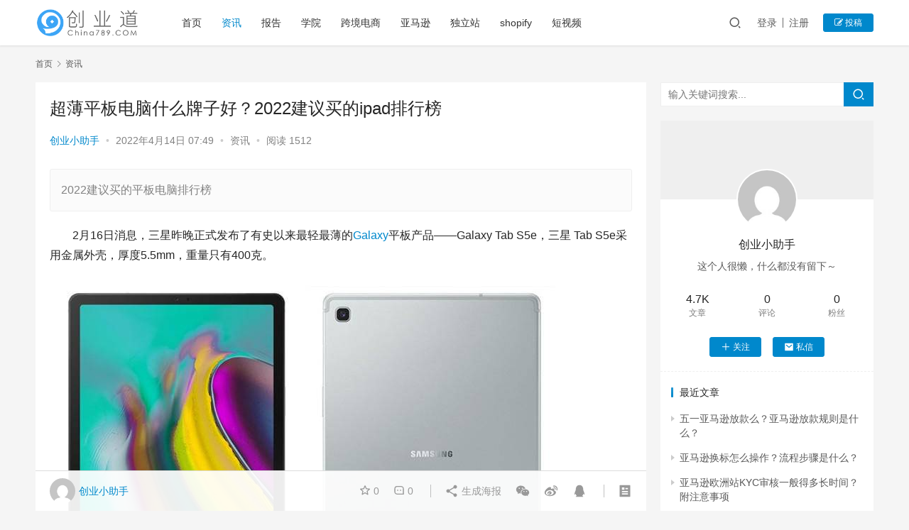

--- FILE ---
content_type: text/html; charset=UTF-8
request_url: https://www.china789.com/news/14275.html
body_size: 18722
content:
<!DOCTYPE html>
<html lang="zh-Hans">
<head>
    <meta charset="UTF-8">
    <meta http-equiv="X-UA-Compatible" content="IE=edge,chrome=1">
    <meta name="renderer" content="webkit">
    <meta name="viewport" content="initial-scale=1.0,maximum-scale=5,width=device-width,viewport-fit=cover">
    <title>超薄平板电脑什么牌子好？2022建议买的ipad排行榜-创业道</title>
    <!-- Manifest added by SuperPWA - Progressive Web Apps Plugin For WordPress -->
<link rel="manifest" href="/superpwa-manifest.json">
<meta name="theme-color" content="#D5E0EB">
<meta name="mobile-web-app-capable" content="yes">
<meta name="apple-touch-fullscreen" content="yes">
<meta name="apple-mobile-web-app-title" content="创业道">
<meta name="application-name" content="创业道">
<meta name="apple-mobile-web-app-capable" content="yes">
<meta name="apple-mobile-web-app-status-bar-style" content="default">
<link rel="apple-touch-icon"  href="https://www.china789.com/wp-content/plugins/super-progressive-web-apps/public/images/logo.png">
<link rel="apple-touch-icon" sizes="192x192" href="https://www.china789.com/wp-content/plugins/super-progressive-web-apps/public/images/logo.png">
<!-- / SuperPWA.com -->
	<style>img:is([sizes="auto" i], [sizes^="auto," i]) { contain-intrinsic-size: 3000px 1500px }</style>
	<meta name="keywords" content="Galaxy,三星平板,平板电脑" />
<meta name="description" content="2022建议买的平板电脑排行榜" />
<meta property="og:type" content="article" />
<meta property="og:url" content="https://www.china789.com/news/14275.html" />
<meta property="og:site_name" content="创业道" />
<meta property="og:title" content="超薄平板电脑什么牌子好？2022建议买的ipad排行榜" />
<meta property="og:image" content="https://www.china789.com/wp-content/uploads/2022/04/cf0b3e587e334fd1b63dedc4a9e6ac41.jpg" />
<meta property="og:description" content="2022建议买的平板电脑排行榜" />
<link rel="canonical" href="https://www.china789.com/news/14275.html" />
<meta name="applicable-device" content="pc,mobile" />
<meta http-equiv="Cache-Control" content="no-transform" />
<link rel="shortcut icon" href="https://www.china789.com/wp-content/uploads/2021/06/2021062013131869.png" />
<link rel='stylesheet' id='stylesheet-css' href='//www.china789.com/wp-content/uploads/wpcom/style.6.8.2.1700895945.css?ver=6.8.2' type='text/css' media='all' />
<link rel='stylesheet' id='font-awesome-css' href='https://www.china789.com/wp-content/themes/justnews/themer/assets/css/font-awesome.css?ver=6.8.2' type='text/css' media='all' />
<link rel='stylesheet' id='wp-block-library-css' href='https://www.china789.com/wp-includes/css/dist/block-library/style.min.css?ver=6.8.1' type='text/css' media='all' />
<style id='classic-theme-styles-inline-css' type='text/css'>
/*! This file is auto-generated */
.wp-block-button__link{color:#fff;background-color:#32373c;border-radius:9999px;box-shadow:none;text-decoration:none;padding:calc(.667em + 2px) calc(1.333em + 2px);font-size:1.125em}.wp-block-file__button{background:#32373c;color:#fff;text-decoration:none}
</style>
<style id='global-styles-inline-css' type='text/css'>
:root{--wp--preset--aspect-ratio--square: 1;--wp--preset--aspect-ratio--4-3: 4/3;--wp--preset--aspect-ratio--3-4: 3/4;--wp--preset--aspect-ratio--3-2: 3/2;--wp--preset--aspect-ratio--2-3: 2/3;--wp--preset--aspect-ratio--16-9: 16/9;--wp--preset--aspect-ratio--9-16: 9/16;--wp--preset--color--black: #000000;--wp--preset--color--cyan-bluish-gray: #abb8c3;--wp--preset--color--white: #ffffff;--wp--preset--color--pale-pink: #f78da7;--wp--preset--color--vivid-red: #cf2e2e;--wp--preset--color--luminous-vivid-orange: #ff6900;--wp--preset--color--luminous-vivid-amber: #fcb900;--wp--preset--color--light-green-cyan: #7bdcb5;--wp--preset--color--vivid-green-cyan: #00d084;--wp--preset--color--pale-cyan-blue: #8ed1fc;--wp--preset--color--vivid-cyan-blue: #0693e3;--wp--preset--color--vivid-purple: #9b51e0;--wp--preset--gradient--vivid-cyan-blue-to-vivid-purple: linear-gradient(135deg,rgba(6,147,227,1) 0%,rgb(155,81,224) 100%);--wp--preset--gradient--light-green-cyan-to-vivid-green-cyan: linear-gradient(135deg,rgb(122,220,180) 0%,rgb(0,208,130) 100%);--wp--preset--gradient--luminous-vivid-amber-to-luminous-vivid-orange: linear-gradient(135deg,rgba(252,185,0,1) 0%,rgba(255,105,0,1) 100%);--wp--preset--gradient--luminous-vivid-orange-to-vivid-red: linear-gradient(135deg,rgba(255,105,0,1) 0%,rgb(207,46,46) 100%);--wp--preset--gradient--very-light-gray-to-cyan-bluish-gray: linear-gradient(135deg,rgb(238,238,238) 0%,rgb(169,184,195) 100%);--wp--preset--gradient--cool-to-warm-spectrum: linear-gradient(135deg,rgb(74,234,220) 0%,rgb(151,120,209) 20%,rgb(207,42,186) 40%,rgb(238,44,130) 60%,rgb(251,105,98) 80%,rgb(254,248,76) 100%);--wp--preset--gradient--blush-light-purple: linear-gradient(135deg,rgb(255,206,236) 0%,rgb(152,150,240) 100%);--wp--preset--gradient--blush-bordeaux: linear-gradient(135deg,rgb(254,205,165) 0%,rgb(254,45,45) 50%,rgb(107,0,62) 100%);--wp--preset--gradient--luminous-dusk: linear-gradient(135deg,rgb(255,203,112) 0%,rgb(199,81,192) 50%,rgb(65,88,208) 100%);--wp--preset--gradient--pale-ocean: linear-gradient(135deg,rgb(255,245,203) 0%,rgb(182,227,212) 50%,rgb(51,167,181) 100%);--wp--preset--gradient--electric-grass: linear-gradient(135deg,rgb(202,248,128) 0%,rgb(113,206,126) 100%);--wp--preset--gradient--midnight: linear-gradient(135deg,rgb(2,3,129) 0%,rgb(40,116,252) 100%);--wp--preset--font-size--small: 13px;--wp--preset--font-size--medium: 20px;--wp--preset--font-size--large: 36px;--wp--preset--font-size--x-large: 42px;--wp--preset--spacing--20: 0.44rem;--wp--preset--spacing--30: 0.67rem;--wp--preset--spacing--40: 1rem;--wp--preset--spacing--50: 1.5rem;--wp--preset--spacing--60: 2.25rem;--wp--preset--spacing--70: 3.38rem;--wp--preset--spacing--80: 5.06rem;--wp--preset--shadow--natural: 6px 6px 9px rgba(0, 0, 0, 0.2);--wp--preset--shadow--deep: 12px 12px 50px rgba(0, 0, 0, 0.4);--wp--preset--shadow--sharp: 6px 6px 0px rgba(0, 0, 0, 0.2);--wp--preset--shadow--outlined: 6px 6px 0px -3px rgba(255, 255, 255, 1), 6px 6px rgba(0, 0, 0, 1);--wp--preset--shadow--crisp: 6px 6px 0px rgba(0, 0, 0, 1);}:where(.is-layout-flex){gap: 0.5em;}:where(.is-layout-grid){gap: 0.5em;}body .is-layout-flex{display: flex;}.is-layout-flex{flex-wrap: wrap;align-items: center;}.is-layout-flex > :is(*, div){margin: 0;}body .is-layout-grid{display: grid;}.is-layout-grid > :is(*, div){margin: 0;}:where(.wp-block-columns.is-layout-flex){gap: 2em;}:where(.wp-block-columns.is-layout-grid){gap: 2em;}:where(.wp-block-post-template.is-layout-flex){gap: 1.25em;}:where(.wp-block-post-template.is-layout-grid){gap: 1.25em;}.has-black-color{color: var(--wp--preset--color--black) !important;}.has-cyan-bluish-gray-color{color: var(--wp--preset--color--cyan-bluish-gray) !important;}.has-white-color{color: var(--wp--preset--color--white) !important;}.has-pale-pink-color{color: var(--wp--preset--color--pale-pink) !important;}.has-vivid-red-color{color: var(--wp--preset--color--vivid-red) !important;}.has-luminous-vivid-orange-color{color: var(--wp--preset--color--luminous-vivid-orange) !important;}.has-luminous-vivid-amber-color{color: var(--wp--preset--color--luminous-vivid-amber) !important;}.has-light-green-cyan-color{color: var(--wp--preset--color--light-green-cyan) !important;}.has-vivid-green-cyan-color{color: var(--wp--preset--color--vivid-green-cyan) !important;}.has-pale-cyan-blue-color{color: var(--wp--preset--color--pale-cyan-blue) !important;}.has-vivid-cyan-blue-color{color: var(--wp--preset--color--vivid-cyan-blue) !important;}.has-vivid-purple-color{color: var(--wp--preset--color--vivid-purple) !important;}.has-black-background-color{background-color: var(--wp--preset--color--black) !important;}.has-cyan-bluish-gray-background-color{background-color: var(--wp--preset--color--cyan-bluish-gray) !important;}.has-white-background-color{background-color: var(--wp--preset--color--white) !important;}.has-pale-pink-background-color{background-color: var(--wp--preset--color--pale-pink) !important;}.has-vivid-red-background-color{background-color: var(--wp--preset--color--vivid-red) !important;}.has-luminous-vivid-orange-background-color{background-color: var(--wp--preset--color--luminous-vivid-orange) !important;}.has-luminous-vivid-amber-background-color{background-color: var(--wp--preset--color--luminous-vivid-amber) !important;}.has-light-green-cyan-background-color{background-color: var(--wp--preset--color--light-green-cyan) !important;}.has-vivid-green-cyan-background-color{background-color: var(--wp--preset--color--vivid-green-cyan) !important;}.has-pale-cyan-blue-background-color{background-color: var(--wp--preset--color--pale-cyan-blue) !important;}.has-vivid-cyan-blue-background-color{background-color: var(--wp--preset--color--vivid-cyan-blue) !important;}.has-vivid-purple-background-color{background-color: var(--wp--preset--color--vivid-purple) !important;}.has-black-border-color{border-color: var(--wp--preset--color--black) !important;}.has-cyan-bluish-gray-border-color{border-color: var(--wp--preset--color--cyan-bluish-gray) !important;}.has-white-border-color{border-color: var(--wp--preset--color--white) !important;}.has-pale-pink-border-color{border-color: var(--wp--preset--color--pale-pink) !important;}.has-vivid-red-border-color{border-color: var(--wp--preset--color--vivid-red) !important;}.has-luminous-vivid-orange-border-color{border-color: var(--wp--preset--color--luminous-vivid-orange) !important;}.has-luminous-vivid-amber-border-color{border-color: var(--wp--preset--color--luminous-vivid-amber) !important;}.has-light-green-cyan-border-color{border-color: var(--wp--preset--color--light-green-cyan) !important;}.has-vivid-green-cyan-border-color{border-color: var(--wp--preset--color--vivid-green-cyan) !important;}.has-pale-cyan-blue-border-color{border-color: var(--wp--preset--color--pale-cyan-blue) !important;}.has-vivid-cyan-blue-border-color{border-color: var(--wp--preset--color--vivid-cyan-blue) !important;}.has-vivid-purple-border-color{border-color: var(--wp--preset--color--vivid-purple) !important;}.has-vivid-cyan-blue-to-vivid-purple-gradient-background{background: var(--wp--preset--gradient--vivid-cyan-blue-to-vivid-purple) !important;}.has-light-green-cyan-to-vivid-green-cyan-gradient-background{background: var(--wp--preset--gradient--light-green-cyan-to-vivid-green-cyan) !important;}.has-luminous-vivid-amber-to-luminous-vivid-orange-gradient-background{background: var(--wp--preset--gradient--luminous-vivid-amber-to-luminous-vivid-orange) !important;}.has-luminous-vivid-orange-to-vivid-red-gradient-background{background: var(--wp--preset--gradient--luminous-vivid-orange-to-vivid-red) !important;}.has-very-light-gray-to-cyan-bluish-gray-gradient-background{background: var(--wp--preset--gradient--very-light-gray-to-cyan-bluish-gray) !important;}.has-cool-to-warm-spectrum-gradient-background{background: var(--wp--preset--gradient--cool-to-warm-spectrum) !important;}.has-blush-light-purple-gradient-background{background: var(--wp--preset--gradient--blush-light-purple) !important;}.has-blush-bordeaux-gradient-background{background: var(--wp--preset--gradient--blush-bordeaux) !important;}.has-luminous-dusk-gradient-background{background: var(--wp--preset--gradient--luminous-dusk) !important;}.has-pale-ocean-gradient-background{background: var(--wp--preset--gradient--pale-ocean) !important;}.has-electric-grass-gradient-background{background: var(--wp--preset--gradient--electric-grass) !important;}.has-midnight-gradient-background{background: var(--wp--preset--gradient--midnight) !important;}.has-small-font-size{font-size: var(--wp--preset--font-size--small) !important;}.has-medium-font-size{font-size: var(--wp--preset--font-size--medium) !important;}.has-large-font-size{font-size: var(--wp--preset--font-size--large) !important;}.has-x-large-font-size{font-size: var(--wp--preset--font-size--x-large) !important;}
:where(.wp-block-post-template.is-layout-flex){gap: 1.25em;}:where(.wp-block-post-template.is-layout-grid){gap: 1.25em;}
:where(.wp-block-columns.is-layout-flex){gap: 2em;}:where(.wp-block-columns.is-layout-grid){gap: 2em;}
:root :where(.wp-block-pullquote){font-size: 1.5em;line-height: 1.6;}
</style>
<link rel='stylesheet' id='QAPress-css' href='https://www.china789.com/wp-content/plugins/QAPress/css/style.css?ver=2.3.1' type='text/css' media='all' />
<style id='QAPress-inline-css' type='text/css'>

        .q-content .topic-tab,.q-content .q-answer .as-user,.q-content .q-answer .as-comment-name,.profile-QAPress-tab .QAPress-tab-item{color: #1471CA;}
        .q-content .q-topic-wrap a:hover,.q-content .q-answer .as-action a:hover,.q-content .topic-tab:hover,.q-content .topic-title:hover{color:#0D62B3;}
        .q-content .put-top,.q-content .topic-tab.current-tab,.q-content .q-answer .as-submit .btn-submit,.q-content .q-answer .as-comments-submit,.q-content .q-add-header .btn-post,.q-content .q-pagination .current,.q-btn-new,.profile-QAPress-tab .QAPress-tab-item.active,.q-mobile-ask a{background-color:#1471CA;}
        .q-content .q-answer .as-submit .btn-submit:hover,.q-content .q-answer .as-comments-submit:hover,.q-content .q-add-header .btn-post:hover,.q-content .topic-tab.current-tab:hover,.q-content .q-pagination a:hover,.q-btn-new:hover,.profile-QAPress-tab .QAPress-tab-item:hover,.q-mobile-ask a:hover{background-color:#0D62B3;}
        .q-content .q-answer .as-comments-input:focus,.profile-QAPress-tab .QAPress-tab-item{border-color: #1471CA;}
        .profile-QAPress-tab .QAPress-tab-item:hover{border-color: #0D62B3;}
        
</style>
<script type="text/javascript" src="https://www.china789.com/wp-content/themes/justnews/themer/assets/js/jquery-3.6.0.min.js?ver=3.6.0" id="jquery-core-js"></script>
<script type="text/javascript" src="https://www.china789.com/wp-includes/js/jquery/jquery-migrate.min.js?ver=3.4.1" id="jquery-migrate-js"></script>
<script type="text/javascript" src="https://www.china789.com/wp-content/themes/justnews/themer/assets/js/icons-2.6.18.js?ver=6.8.2" id="wpcom-icons-js"></script>
<link rel="EditURI" type="application/rsd+xml" title="RSD" href="https://www.china789.com/xmlrpc.php?rsd" />
<style type="text/css">.recentcomments a{display:inline !important;padding:0 !important;margin:0 !important;}</style><link rel="icon" href="https://www.china789.com/wp-content/uploads/2021/06/2021062013131869.png" sizes="32x32" />
<link rel="icon" href="https://www.china789.com/wp-content/uploads/2021/06/2021062013131869.png" sizes="192x192" />
<meta name="msapplication-TileImage" content="https://www.china789.com/wp-content/uploads/2021/06/2021062013131869.png" />
    <!--[if lte IE 9]><script src="https://www.china789.com/wp-content/themes/justnews/js/update.js"></script><![endif]-->
    <script async src="https://pagead2.googlesyndication.com/pagead/js/adsbygoogle.js?client=ca-pub-1421484340000964"
     crossorigin="anonymous"></script>
</head>
<body class="wp-singular post-template-default single single-post postid-14275 single-format-standard wp-custom-logo wp-theme-justnews lang-cn el-boxed">
<header class="header">
    <div class="container clearfix">
        <div class="navbar-header">
            <button type="button" class="navbar-toggle collapsed" data-toggle="collapse" data-target=".navbar-collapse" aria-label="menu">
                <span class="icon-bar icon-bar-1"></span>
                <span class="icon-bar icon-bar-2"></span>
                <span class="icon-bar icon-bar-3"></span>
            </button>
                        <div class="logo">
                <a href="https://www.china789.com" rel="home"><img src="https://www.china789.com/wp-content/uploads/2019/12/2019121611592958.png" alt="创业道"></a>
            </div>
        </div>
        <div class="collapse navbar-collapse">
            <nav class="navbar-left primary-menu"><ul id="menu-menu" class="nav navbar-nav wpcom-adv-menu"><li class="menu-item"><a href="https://www.china789.com/">首页</a></li>
<li class="menu-item current-post-ancestor current-post-parent active"><a href="https://www.china789.com/category/news">资讯</a></li>
<li class="menu-item"><a href="https://www.china789.com/category/free-report">报告</a></li>
<li class="menu-item"><a href="https://www.china789.com/category/edu">学院</a></li>
<li class="menu-item"><a href="https://www.china789.com/category/ec/kuajing">跨境电商</a></li>
<li class="menu-item menu-item-object-post_tag"><a href="https://www.china789.com/tag/ya-ma-xun">亚马逊</a></li>
<li class="menu-item menu-item-object-post_tag"><a href="https://www.china789.com/tag/du-li-zhan">独立站</a></li>
<li class="menu-item menu-item-object-post_tag"><a href="https://www.china789.com/tag/shopify">shopify</a></li>
<li class="menu-item menu-item-object-post_tag"><a href="https://www.china789.com/tag/duan-shi-pin">短视频</a></li>
</ul></nav>            <div class="navbar-action pull-right">
                <div class="navbar-search-icon j-navbar-search"><i class="wpcom-icon wi"><svg aria-hidden="true"><use xlink:href="#wi-search"></use></svg></i></div>
                                                    <div id="j-user-wrap">
                        <a class="login" href="https://www.china789.com/login?modal-type=login">登录</a>
                        <a class="login register" href="https://www.china789.com/register?modal-type=register">注册</a>
                    </div>
                    <a class="btn btn-primary btn-xs publish" href="https://www.china789.com/tougao">
                        <i class="fa fa-edit"></i> 投稿</a>
                                                </div>
            <form class="navbar-search" action="https://www.china789.com" method="get" role="search">
                <div class="navbar-search-inner">
                    <i class="wpcom-icon wi navbar-search-close"><svg aria-hidden="true"><use xlink:href="#wi-close"></use></svg></i>                    <input type="text" name="s" class="navbar-search-input" autocomplete="off" placeholder="输入关键词搜索..." value="">
                    <button class="navbar-search-btn" type="submit"><i class="wpcom-icon wi"><svg aria-hidden="true"><use xlink:href="#wi-search"></use></svg></i></button>
                </div>
            </form>
        </div><!-- /.navbar-collapse -->
    </div><!-- /.container -->
</header>
<div id="wrap">    <div class="wrap container">
        <ol class="breadcrumb" vocab="https://schema.org/" typeof="BreadcrumbList"><li class="home" property="itemListElement" typeof="ListItem"><a href="https://www.china789.com" property="item" typeof="WebPage"><span property="name" class="hide">创业道</span>首页</a><meta property="position" content="1"></li><li property="itemListElement" typeof="ListItem"><i class="wpcom-icon wi"><svg aria-hidden="true"><use xlink:href="#wi-arrow-right-3"></use></svg></i><a href="https://www.china789.com/category/news" property="item" typeof="WebPage"><span property="name">资讯</span></a><meta property="position" content="2"></li></ol>        <main class="main">
                            <article id="post-14275" class="post-14275 post type-post status-publish format-standard has-post-thumbnail hentry category-news tag-galaxy tag-san-xing-ping-ban tag-ping-ban-dian-nao entry">
                    <div class="entry-main">
                                                                        <div class="entry-head">
                            <h1 class="entry-title">超薄平板电脑什么牌子好？2022建议买的ipad排行榜</h1>
                            <div class="entry-info">
                                                                    <span class="vcard">
                                        <a class="nickname url fn j-user-card" data-user="84" href="https://www.china789.com/profile/db">创业小助手</a>
                                    </span>
                                    <span class="dot">•</span>
                                                                <time class="entry-date published" datetime="2022-04-14T07:49:03+08:00" pubdate>
                                    2022年4月14日 07:49                                </time>
                                <span class="dot">•</span>
                                <a href="https://www.china789.com/category/news" rel="category tag">资讯</a>                                                                        <span class="dot">•</span>
                                        <span>阅读 1512</span>
                                                                </div>
                        </div>
                        
                                                    <div class="entry-excerpt entry-summary">
                                <p>2022建议买的平板电脑排行榜</p>
                            </div>
                                                <div class="entry-content text-indent">
                            <p>2月16日消息，三星昨晚正式发布了有史以来最轻最薄的<span class="wpcom_tag_link"><a href="https://www.china789.com/tag/galaxy" title="Galaxy" target="_blank">Galaxy</a></span>平板产品——Galaxy Tab S5e，三星 Tab S5e采用金属外壳，厚度5.5mm，重量只有400克。</p>
<figure class="wp-block-image"><noscript><img decoding="async" src="https://www.china789.com/wp-content/uploads/2022/04/cf0b3e587e334fd1b63dedc4a9e6ac41.jpg" alt="迄今为止最轻薄的平板电脑 三星Galaxy Tab S5e平板电脑发布" /></noscript><img decoding="async" class="j-lazy" src="https://www.china789.com/wp-content/themes/justnews/themer/assets/images/lazy.png" data-original="https://www.china789.com/wp-content/uploads/2022/04/cf0b3e587e334fd1b63dedc4a9e6ac41.jpg" alt="迄今为止最轻薄的平板电脑 三星Galaxy Tab S5e平板电脑发布" /></figure>
<p>三星Galaxy Tab S5e采用10.5英寸Super AMOLED屏幕，分辨率为2560 x 1600px，宽高比为16:10，屏占比达到81.8%，没有手写笔支持。三星Galaxy Tab S5e后壳采用金属材质，有金银黑三色。三星Galaxy Tab S5e还有一个可选的Book Cover保护壳，可以使用DeX模式获得类似笔记本电脑的体验。</p>
<p>三星Galaxy Tab S5e采用高通骁龙Snapdragon 670处理器，提供4+64GB和6+128GB存储，配备7040mAh电池，标称续航14.5小时，支持快充，首次预装支持Bixby 2.0的Android 9.0系统。</p>
<figure class="wp-block-image"><noscript><img decoding="async" src="https://www.china789.com/wp-content/uploads/2022/04/0b8dd6267344405381127060983ec8be.jpg" alt="迄今为止最轻薄的平板电脑 三星Galaxy Tab S5e平板电脑发布" /></noscript><img decoding="async" class="j-lazy" src="https://www.china789.com/wp-content/themes/justnews/themer/assets/images/lazy.png" data-original="https://www.china789.com/wp-content/uploads/2022/04/0b8dd6267344405381127060983ec8be.jpg" alt="迄今为止最轻薄的平板电脑 三星Galaxy Tab S5e平板电脑发布" /></figure>
<p>三星Galaxy Tab S5e配备了1300万像素主摄像头和800万像素前置摄像头，能够以每秒30帧的速度拍摄4K。此外，三星Galaxy Tab S5e具有面部识别功能，并且支持指纹识别（内置于电源键中）。</p>
<p>三星Galaxy Tab S5e并配有四个AKG扬声器，配备杜比全景声（Dolby Atmos）取消了3.5毫米插孔，但包装里有一个USB-C到3.5毫米的适配器。</p>
<figure class="wp-block-image"><noscript><img decoding="async" src="https://www.china789.com/wp-content/uploads/2022/04/3df651bfff62494da5d7909ea7c24701.png" alt="迄今为止最轻薄的平板电脑 三星Galaxy Tab S5e平板电脑发布" /></noscript><img decoding="async" class="j-lazy" src="https://www.china789.com/wp-content/themes/justnews/themer/assets/images/lazy.png" data-original="https://www.china789.com/wp-content/uploads/2022/04/3df651bfff62494da5d7909ea7c24701.png" alt="迄今为止最轻薄的平板电脑 三星Galaxy Tab S5e平板电脑发布" /></figure>
<p>三星Galaxy Tab S5e的预购将于3月14日开始，价格为400美元（约合人民币2709元），将于4月4日发货，LTE版本在欧洲售价480欧元（约合人民币3663元），预定将获得一副免费的AKG Y500耳机。</p>
<p>此外，三星同时还发布了入门级的Galaxy A 10.1（2019）<span class="wpcom_tag_link"><span class="wpcom_tag_link"><a href="https://www.china789.com/tag/ping-ban-dian-nao" title="平板电脑" target="_blank">平板电脑</a></span></span>。三星Galaxy A 10.1（2019）采用10.1英寸LCD屏，分辨率为1920 x 1200px，拥有两个Dolby Atmos扬声器。三星Galaxy A 10.1（2019）采用金属机身设计，厚度为7.5毫米并搭载Exynos 7904处理器，配备2GB的RAM和32GB的存储空间，售价为210欧元（约合人民币1602元）。</p>
                                                        <div class="entry-copyright"><p>原创文章，作者：创业小助手，如若转载，请注明出处：https://www.china789.com/news/14275.html</p></div>                        </div>

                        <div class="entry-tag"><a href="https://www.china789.com/tag/galaxy" rel="tag">Galaxy</a><a href="https://www.china789.com/tag/san-xing-ping-ban" rel="tag">三星平板</a><a href="https://www.china789.com/tag/ping-ban-dian-nao" rel="tag">平板电脑</a></div>
                        <div class="entry-action">
                            <div class="btn-zan" data-id="14275"><i class="wpcom-icon wi"><svg aria-hidden="true"><use xlink:href="#wi-thumb-up-fill"></use></svg></i> 赞 <span class="entry-action-num">(0)</span></div>

                                                            <div class="btn-dashang">
                                    <i class="wpcom-icon wi"><svg aria-hidden="true"><use xlink:href="#wi-cny-circle-fill"></use></svg></i> 打赏                                    <span class="dashang-img dashang-img2">
                                                                                                            <span>
                                                        <img src="https://www.china789.com/wp-content/uploads/2019/12/2019121610295569.png" alt="微信扫一扫"/>
                                                            微信扫一扫                                                    </span>
                                                                                                                                        <span>
                                                        <img src="https://www.china789.com/wp-content/uploads/2019/12/2019121610133594.png" alt="支付宝扫一扫"/>
                                                            支付宝扫一扫                                                    </span>
                                                                                        </span>
                                </div>
                                                    </div>

                        <div class="entry-bar">
                            <div class="entry-bar-inner clearfix">
                                                                    <div class="author pull-left">
                                                                                <a data-user="84" target="_blank" href="https://www.china789.com/profile/db" class="avatar j-user-card">
                                            <img alt='创业小助手' src='//fdn.geekzu.org/avatar/0695536c1ceee7ff710ce5c3a1e58c9b61ec8997244e20d8450fd8f68831c3e8?s=60&#038;d=mm&#038;r=g' srcset='//fdn.geekzu.org/avatar/0695536c1ceee7ff710ce5c3a1e58c9b61ec8997244e20d8450fd8f68831c3e8?s=120&#038;d=mm&#038;r=g 2x' class='avatar avatar-60 photo' height='60' width='60' decoding='async'/><span class="author-name">创业小助手</span>                                        </a>
                                    </div>
                                                                <div class="info pull-right">
                                    <div class="info-item meta">
                                                                                    <a class="meta-item j-heart" href="javascript:;" data-id="14275"><i class="wpcom-icon wi"><svg aria-hidden="true"><use xlink:href="#wi-star"></use></svg></i> <span class="data">0</span></a>                                        <a class="meta-item" href="#comments"><i class="wpcom-icon wi"><svg aria-hidden="true"><use xlink:href="#wi-comment"></use></svg></i> <span class="data">0</span></a>                                                                            </div>
                                    <div class="info-item share">
                                        <a class="meta-item mobile j-mobile-share" href="javascript:;" data-id="14275" data-qrcode="https://www.china789.com/news/14275.html"><i class="wpcom-icon wi"><svg aria-hidden="true"><use xlink:href="#wi-share"></use></svg></i> 生成海报</a>
                                                                                    <a class="meta-item wechat" data-share="wechat" target="_blank" rel="nofollow" href="#">
                                                <i class="wpcom-icon wi"><svg aria-hidden="true"><use xlink:href="#wi-wechat"></use></svg></i>                                            </a>
                                                                                    <a class="meta-item weibo" data-share="weibo" target="_blank" rel="nofollow" href="#">
                                                <i class="wpcom-icon wi"><svg aria-hidden="true"><use xlink:href="#wi-weibo"></use></svg></i>                                            </a>
                                                                                    <a class="meta-item qq" data-share="qq" target="_blank" rel="nofollow" href="#">
                                                <i class="wpcom-icon wi"><svg aria-hidden="true"><use xlink:href="#wi-qq"></use></svg></i>                                            </a>
                                                                            </div>
                                    <div class="info-item act">
                                        <a href="javascript:;" id="j-reading"><i class="wpcom-icon wi"><svg aria-hidden="true"><use xlink:href="#wi-article"></use></svg></i></a>
                                    </div>
                                </div>
                            </div>
                        </div>
                    </div>

                                            <div class="entry-page">
                                                            <div class="entry-page-prev j-lazy" style="background-image: url(https://www.china789.com/wp-content/themes/justnews/themer/assets/images/lazy.png);" data-original="https://www.china789.com/wp-content/uploads/2022/04/Rpci6BNH2OF2ip-480x300.jpg">
                                    <a href="https://www.china789.com/news/14277.html" title="王者荣耀解封器，免费微信解封app推荐" rel="prev">
                                        <span>王者荣耀解封器，免费微信解封app推荐</span>
                                    </a>
                                    <div class="entry-page-info">
                                        <span class="pull-left"><i class="wpcom-icon wi"><svg aria-hidden="true"><use xlink:href="#wi-arrow-left-double"></use></svg></i> 上一篇</span>
                                        <span class="pull-right">2022年4月14日 07:48</span>
                                    </div>
                                </div>
                                                                                        <div class="entry-page-next entry-page-nobg j-lazy" style="background-image: url(https://www.china789.com/wp-content/themes/justnews/themer/assets/images/lazy.png);" data-original="">
                                    <a href="https://www.china789.com/news/14276.html" title="网吧收费系统有哪些？一般网吧收费标准" rel="next">
                                        <span>网吧收费系统有哪些？一般网吧收费标准</span>
                                    </a>
                                    <div class="entry-page-info">
                                        <span class="pull-right">下一篇 <i class="wpcom-icon wi"><svg aria-hidden="true"><use xlink:href="#wi-arrow-right-double"></use></svg></i></span>
                                        <span class="pull-left">2022年4月14日 07:49</span>
                                    </div>
                                </div>
                                                    </div>
                                                                                    <div class="entry-related-posts">
                            <h3 class="entry-related-title">相关推荐</h3><ul class="entry-related cols-3 post-loop post-loop-default"><li class="item">
        <div class="item-img">
        <a class="item-img-inner" href="https://www.china789.com/news/14266.html" title="ogg是什么格式的文件？手机mp3转ogg格式" target="_blank" rel="bookmark">
            <img width="480" height="320" src="https://www.china789.com/wp-content/themes/justnews/themer/assets/images/lazy.png" class="attachment-default size-default wp-post-image j-lazy" alt="ogg是什么格式的文件？手机mp3转ogg格式" decoding="async" fetchpriority="high" data-original="https://www.china789.com/wp-content/uploads/2022/04/1275089e11804491a12efdb8b05a7b9c-480x320.png" />        </a>
                <a class="item-category" href="https://www.china789.com/category/news" target="_blank">资讯</a>
            </div>
        <div class="item-content">
                <h4 class="item-title">
            <a href="https://www.china789.com/news/14266.html" target="_blank" rel="bookmark">
                                 ogg是什么格式的文件？手机mp3转ogg格式            </a>
        </h4>
        <div class="item-excerpt">
            <p>Ogg是一种音频压缩格式，类似于MP3等的音乐格式。</p>
        </div>
        <div class="item-meta">
                        <div class="item-meta-li author">
                                <a data-user="84" target="_blank" href="https://www.china789.com/profile/db" class="avatar j-user-card">
                    <img alt='创业小助手' src='//fdn.geekzu.org/avatar/0695536c1ceee7ff710ce5c3a1e58c9b61ec8997244e20d8450fd8f68831c3e8?s=60&#038;d=mm&#038;r=g' srcset='//fdn.geekzu.org/avatar/0695536c1ceee7ff710ce5c3a1e58c9b61ec8997244e20d8450fd8f68831c3e8?s=120&#038;d=mm&#038;r=g 2x' class='avatar avatar-60 photo' height='60' width='60' decoding='async'/>                    <span>创业小助手</span>
                </a>
            </div>
                                    <span class="item-meta-li date">2022年4月14日</span>
            <div class="item-meta-right">
                <span class="item-meta-li views" title="阅读数"><i class="wpcom-icon wi"><svg aria-hidden="true"><use xlink:href="#wi-eye"></use></svg></i>1.5K</span>            </div>
        </div>
    </div>
</li>
    <li class="item item3">
        <div class="item-content">
                        <h4 class="item-title">
                <a href="https://www.china789.com/news/14232.html" target="_blank" rel="bookmark">
                                         联想新手机什么时候上市？联想2021即将上市新款笔记本                </a>
            </h4>
            <a class="item-images" href="https://www.china789.com/news/14232.html" title="联想新手机什么时候上市？联想2021即将上市新款笔记本" target="_blank">
                <span><i class="item-images-el j-lazy" style="background-image: url(https://www.china789.com/wp-content/themes/justnews/themer/assets/images/lazy.png);" data-original="https://www.china789.com/wp-content/uploads/2022/04/093f43ab5bc04772acd21a885726a7c3.jpg"></i></span><span><i class="item-images-el j-lazy" style="background-image: url(https://www.china789.com/wp-content/themes/justnews/themer/assets/images/lazy.png);" data-original="https://www.china789.com/wp-content/uploads/2022/04/b6cdcf145bf24769a2ae5c4a56c99507.jpg"></i></span><span><i class="item-images-el j-lazy" style="background-image: url(https://www.china789.com/wp-content/themes/justnews/themer/assets/images/lazy.png);" data-original="https://www.china789.com/wp-content/uploads/2022/04/2d65d742823c41f1964b39e86629ef88.jpg"></i></span><span><i class="item-images-el j-lazy" style="background-image: url(https://www.china789.com/wp-content/themes/justnews/themer/assets/images/lazy.png);" data-original="https://www.china789.com/wp-content/uploads/2022/04/7df049a02c7149efa08482da9ee78a98.jpg"></i></span>            </a>
            <div class="item-excerpt">
                <p>联想中国区手机业务部总经理发布了一则新机预告</p>
            </div>
            <div class="item-meta">
                                    <div class="item-meta-li author">
                                                <a data-user="84" target="_blank" href="https://www.china789.com/profile/db" class="avatar j-user-card">
                            <img alt='创业小助手' src='//fdn.geekzu.org/avatar/0695536c1ceee7ff710ce5c3a1e58c9b61ec8997244e20d8450fd8f68831c3e8?s=60&#038;d=mm&#038;r=g' srcset='//fdn.geekzu.org/avatar/0695536c1ceee7ff710ce5c3a1e58c9b61ec8997244e20d8450fd8f68831c3e8?s=120&#038;d=mm&#038;r=g 2x' class='avatar avatar-60 photo' height='60' width='60' decoding='async'/>                            <span>创业小助手</span>
                        </a>
                    </div>
                                <span class="item-meta-li date">2022年4月18日</span>
                                    <span class="item-meta-li dot">•</span>
                    <a class="item-meta-li" href="https://www.china789.com/category/news" target="_blank">资讯</a>
                                <div class="item-meta-right">
                    <span class="item-meta-li views" title="阅读数"><i class="wpcom-icon wi"><svg aria-hidden="true"><use xlink:href="#wi-eye"></use></svg></i>1.2K</span>                </div>
            </div>
        </div>
    </li>
    <li class="item item3">
        <div class="item-content">
                        <h4 class="item-title">
                <a href="https://www.china789.com/news/795.html" target="_blank" rel="bookmark">
                                         怎样预防新型冠状病毒肺炎？中医教您防疫3招                </a>
            </h4>
            <a class="item-images" href="https://www.china789.com/news/795.html" title="怎样预防新型冠状病毒肺炎？中医教您防疫3招" target="_blank">
                <span><i class="item-images-el j-lazy" style="background-image: url(https://www.china789.com/wp-content/themes/justnews/themer/assets/images/lazy.png);" data-original="https://www.china789.com/wp-content/uploads/2020/02/2020022407182681-300x169.jpeg"></i></span><span><i class="item-images-el j-lazy" style="background-image: url(https://www.china789.com/wp-content/themes/justnews/themer/assets/images/lazy.png);" data-original="https://www.china789.com/wp-content/uploads/2020/02/2020022407293059-300x175.jpg"></i></span><span><i class="item-images-el j-lazy" style="background-image: url(https://www.china789.com/wp-content/themes/justnews/themer/assets/images/lazy.png);" data-original="https://www.china789.com/wp-content/uploads/2020/02/2020022407340142-300x170.png"></i></span><span><i class="item-images-el j-lazy" style="background-image: url(https://www.china789.com/wp-content/themes/justnews/themer/assets/images/lazy.png);" data-original="https://www.china789.com/wp-content/uploads/2020/02/2020022407335658-300x167.png"></i></span>            </a>
            <div class="item-excerpt">
                <p>怎样预防新型冠状病毒肺炎？中医教您防疫3招 防疫第1招辟瘟香囊激发免疫力 功效比人参、灵芝高 我在古书里找到一种防疫的叫作「辟瘟香囊」，瘟就是瘟疫，也就是大的流行病的意思。 「辟瘟...</p>
            </div>
            <div class="item-meta">
                                    <div class="item-meta-li author">
                                                <a data-user="7" target="_blank" href="https://www.china789.com/profile/facebookcom" class="avatar j-user-card">
                            <img alt='facebookcom' src='//fdn.geekzu.org/avatar/0d846befb7c6e196465816e26d5df2851b8013a1e9ed2c3db007e79e11e56597?s=60&#038;d=mm&#038;r=g' srcset='//fdn.geekzu.org/avatar/0d846befb7c6e196465816e26d5df2851b8013a1e9ed2c3db007e79e11e56597?s=120&#038;d=mm&#038;r=g 2x' class='avatar avatar-60 photo' height='60' width='60' decoding='async'/>                            <span>facebookcom</span>
                        </a>
                    </div>
                                <span class="item-meta-li date">2020年2月24日</span>
                                    <span class="item-meta-li dot">•</span>
                    <a class="item-meta-li" href="https://www.china789.com/category/news" target="_blank">资讯</a>
                                <div class="item-meta-right">
                    <span class="item-meta-li views" title="阅读数"><i class="wpcom-icon wi"><svg aria-hidden="true"><use xlink:href="#wi-eye"></use></svg></i>3.1K</span>                </div>
            </div>
        </div>
    </li>
<li class="item">
        <div class="item-img">
        <a class="item-img-inner" href="https://www.china789.com/news/14292.html" title="视频号推流软件（obs推流直播的好处）" target="_blank" rel="bookmark">
            <img width="480" height="320" src="https://www.china789.com/wp-content/themes/justnews/themer/assets/images/lazy.png" class="attachment-default size-default wp-post-image j-lazy" alt="视频号推流软件（obs推流直播的好处）" decoding="async" data-original="https://www.china789.com/wp-content/uploads/2022/04/905ef7838187454a9c2835972462ab8c-480x320.png" />        </a>
                <a class="item-category" href="https://www.china789.com/category/news" target="_blank">资讯</a>
            </div>
        <div class="item-content">
                <h4 class="item-title">
            <a href="https://www.china789.com/news/14292.html" target="_blank" rel="bookmark">
                                 视频号推流软件（obs推流直播的好处）            </a>
        </h4>
        <div class="item-excerpt">
            <p>视频号推流软件</p>
        </div>
        <div class="item-meta">
                        <div class="item-meta-li author">
                                <a data-user="84" target="_blank" href="https://www.china789.com/profile/db" class="avatar j-user-card">
                    <img alt='创业小助手' src='//fdn.geekzu.org/avatar/0695536c1ceee7ff710ce5c3a1e58c9b61ec8997244e20d8450fd8f68831c3e8?s=60&#038;d=mm&#038;r=g' srcset='//fdn.geekzu.org/avatar/0695536c1ceee7ff710ce5c3a1e58c9b61ec8997244e20d8450fd8f68831c3e8?s=120&#038;d=mm&#038;r=g 2x' class='avatar avatar-60 photo' height='60' width='60' decoding='async'/>                    <span>创业小助手</span>
                </a>
            </div>
                                    <span class="item-meta-li date">2022年4月13日</span>
            <div class="item-meta-right">
                <span class="item-meta-li views" title="阅读数"><i class="wpcom-icon wi"><svg aria-hidden="true"><use xlink:href="#wi-eye"></use></svg></i>1.8K</span>            </div>
        </div>
    </div>
</li>
<li class="item">
        <div class="item-img">
        <a class="item-img-inner" href="https://www.china789.com/news/14226.html" title="单反快门速度多少合适？单反相机性价比排行" target="_blank" rel="bookmark">
            <img width="480" height="320" src="https://www.china789.com/wp-content/themes/justnews/themer/assets/images/lazy.png" class="attachment-default size-default wp-post-image j-lazy" alt="单反快门速度多少合适？单反相机性价比排行" decoding="async" data-original="https://www.china789.com/wp-content/uploads/2022/04/afb79ba235c344168de959c5984e6abc-480x320.png" />        </a>
                <a class="item-category" href="https://www.china789.com/category/news" target="_blank">资讯</a>
            </div>
        <div class="item-content">
                <h4 class="item-title">
            <a href="https://www.china789.com/news/14226.html" target="_blank" rel="bookmark">
                                 单反快门速度多少合适？单反相机性价比排行            </a>
        </h4>
        <div class="item-excerpt">
            <p>用单反拍摄视频，快门速度的设置非常重要。它不仅关乎画面的曝光是否正确，而且还对视频画面的质量影响很大。</p>
        </div>
        <div class="item-meta">
                        <div class="item-meta-li author">
                                <a data-user="84" target="_blank" href="https://www.china789.com/profile/db" class="avatar j-user-card">
                    <img alt='创业小助手' src='//fdn.geekzu.org/avatar/0695536c1ceee7ff710ce5c3a1e58c9b61ec8997244e20d8450fd8f68831c3e8?s=60&#038;d=mm&#038;r=g' srcset='//fdn.geekzu.org/avatar/0695536c1ceee7ff710ce5c3a1e58c9b61ec8997244e20d8450fd8f68831c3e8?s=120&#038;d=mm&#038;r=g 2x' class='avatar avatar-60 photo' height='60' width='60' decoding='async'/>                    <span>创业小助手</span>
                </a>
            </div>
                                    <span class="item-meta-li date">2022年4月19日</span>
            <div class="item-meta-right">
                <span class="item-meta-li views" title="阅读数"><i class="wpcom-icon wi"><svg aria-hidden="true"><use xlink:href="#wi-eye"></use></svg></i>1.5K</span>            </div>
        </div>
    </div>
</li>
<li class="item">
        <div class="item-img">
        <a class="item-img-inner" href="https://www.china789.com/news/14252.html" title="ajax传递中文参数乱码，ajax参数传递json" target="_blank" rel="bookmark">
            <img width="480" height="320" src="https://www.china789.com/wp-content/themes/justnews/themer/assets/images/lazy.png" class="attachment-default size-default wp-post-image j-lazy" alt="ajax传递中文参数乱码，ajax参数传递json" decoding="async" data-original="https://www.china789.com/wp-content/uploads/2022/04/b1c0d33fcbe148568f7a71517f5cfc9b-480x320.png" />        </a>
                <a class="item-category" href="https://www.china789.com/category/news" target="_blank">资讯</a>
            </div>
        <div class="item-content">
                <h4 class="item-title">
            <a href="https://www.china789.com/news/14252.html" target="_blank" rel="bookmark">
                                 ajax传递中文参数乱码，ajax参数传递json            </a>
        </h4>
        <div class="item-excerpt">
            <p>ajax传送json格式数据，关键是指定contentType，data要是json格式</p>
        </div>
        <div class="item-meta">
                        <div class="item-meta-li author">
                                <a data-user="84" target="_blank" href="https://www.china789.com/profile/db" class="avatar j-user-card">
                    <img alt='创业小助手' src='//fdn.geekzu.org/avatar/0695536c1ceee7ff710ce5c3a1e58c9b61ec8997244e20d8450fd8f68831c3e8?s=60&#038;d=mm&#038;r=g' srcset='//fdn.geekzu.org/avatar/0695536c1ceee7ff710ce5c3a1e58c9b61ec8997244e20d8450fd8f68831c3e8?s=120&#038;d=mm&#038;r=g 2x' class='avatar avatar-60 photo' height='60' width='60' decoding='async'/>                    <span>创业小助手</span>
                </a>
            </div>
                                    <span class="item-meta-li date">2022年4月16日</span>
            <div class="item-meta-right">
                <span class="item-meta-li views" title="阅读数"><i class="wpcom-icon wi"><svg aria-hidden="true"><use xlink:href="#wi-eye"></use></svg></i>1.0K</span>            </div>
        </div>
    </div>
</li>
    <li class="item item3">
        <div class="item-content">
                        <h4 class="item-title">
                <a href="https://www.china789.com/news/9951.html" target="_blank" rel="bookmark">
                                         php实现登录注册页面完整代码（php登录注册整套源码）                </a>
            </h4>
            <a class="item-images" href="https://www.china789.com/news/9951.html" title="php实现登录注册页面完整代码（php登录注册整套源码）" target="_blank">
                <span><i class="item-images-el j-lazy" style="background-image: url(https://www.china789.com/wp-content/themes/justnews/themer/assets/images/lazy.png);" data-original="https://www.china789.com/wp-content/uploads/2022/04/c164c4a7f52f4826aa1dc44db344e009-1.png"></i></span><span><i class="item-images-el j-lazy" style="background-image: url(https://www.china789.com/wp-content/themes/justnews/themer/assets/images/lazy.png);" data-original="https://www.china789.com/wp-content/uploads/2022/04/d615776379dd4519b01c5d006d5eb9ac-1.png"></i></span><span><i class="item-images-el j-lazy" style="background-image: url(https://www.china789.com/wp-content/themes/justnews/themer/assets/images/lazy.png);" data-original="https://www.china789.com/wp-content/uploads/2022/04/ad84651b6ef24142b84d2f2e91e54f7b-1.png"></i></span><span><i class="item-images-el j-lazy" style="background-image: url(https://www.china789.com/wp-content/themes/justnews/themer/assets/images/lazy.png);" data-original="https://www.china789.com/wp-content/uploads/2022/04/535637ce375e4c35a3137e0e2aaeac5a-1.png"></i></span>            </a>
            <div class="item-excerpt">
                <p>大家觉得好的话，请大家关注点赞转发一波，谢谢！</p>
            </div>
            <div class="item-meta">
                                    <div class="item-meta-li author">
                                                <a data-user="84" target="_blank" href="https://www.china789.com/profile/db" class="avatar j-user-card">
                            <img alt='创业小助手' src='//fdn.geekzu.org/avatar/0695536c1ceee7ff710ce5c3a1e58c9b61ec8997244e20d8450fd8f68831c3e8?s=60&#038;d=mm&#038;r=g' srcset='//fdn.geekzu.org/avatar/0695536c1ceee7ff710ce5c3a1e58c9b61ec8997244e20d8450fd8f68831c3e8?s=120&#038;d=mm&#038;r=g 2x' class='avatar avatar-60 photo' height='60' width='60' decoding='async'/>                            <span>创业小助手</span>
                        </a>
                    </div>
                                <span class="item-meta-li date">2022年4月11日</span>
                                    <span class="item-meta-li dot">•</span>
                    <a class="item-meta-li" href="https://www.china789.com/category/news" target="_blank">资讯</a>
                                <div class="item-meta-right">
                    <span class="item-meta-li views" title="阅读数"><i class="wpcom-icon wi"><svg aria-hidden="true"><use xlink:href="#wi-eye"></use></svg></i>3.9K</span>                </div>
            </div>
        </div>
    </li>
<li class="item">
        <div class="item-img">
        <a class="item-img-inner" href="https://www.china789.com/news/1875.html" title="word软件免费下载安装手机版（手机word免费版下载）" target="_blank" rel="bookmark">
            <img width="480" height="320" src="https://www.china789.com/wp-content/themes/justnews/themer/assets/images/lazy.png" class="attachment-default size-default wp-post-image j-lazy" alt="word软件免费下载安装手机版（手机word免费版下载）" decoding="async" data-original="https://www.china789.com/wp-content/uploads/2022/04/2022041006454094-480x320.jpg" />        </a>
                <a class="item-category" href="https://www.china789.com/category/news" target="_blank">资讯</a>
            </div>
        <div class="item-content">
                <h4 class="item-title">
            <a href="https://www.china789.com/news/1875.html" target="_blank" rel="bookmark">
                                 word软件免费下载安装手机版（手机word免费版下载）            </a>
        </h4>
        <div class="item-excerpt">
            <p>Microsoft Office Mobile是针对Android和iOS智能手机优化的官方Office助手，其将取代此前的Office应用。</p>
        </div>
        <div class="item-meta">
                        <div class="item-meta-li author">
                                <a data-user="84" target="_blank" href="https://www.china789.com/profile/db" class="avatar j-user-card">
                    <img alt='创业小助手' src='//fdn.geekzu.org/avatar/0695536c1ceee7ff710ce5c3a1e58c9b61ec8997244e20d8450fd8f68831c3e8?s=60&#038;d=mm&#038;r=g' srcset='//fdn.geekzu.org/avatar/0695536c1ceee7ff710ce5c3a1e58c9b61ec8997244e20d8450fd8f68831c3e8?s=120&#038;d=mm&#038;r=g 2x' class='avatar avatar-60 photo' height='60' width='60' decoding='async'/>                    <span>创业小助手</span>
                </a>
            </div>
                                    <span class="item-meta-li date">2022年4月10日</span>
            <div class="item-meta-right">
                <span class="item-meta-li views" title="阅读数"><i class="wpcom-icon wi"><svg aria-hidden="true"><use xlink:href="#wi-eye"></use></svg></i>1.3K</span>            </div>
        </div>
    </div>
</li>
    <li class="item item3">
        <div class="item-content">
                        <h4 class="item-title">
                <a href="https://www.china789.com/news/952.html" target="_blank" rel="bookmark">
                                         电商三国杀：阿里巴巴、京东、拼多多 你站谁                </a>
            </h4>
            <a class="item-images" href="https://www.china789.com/news/952.html" title="电商三国杀：阿里巴巴、京东、拼多多 你站谁" target="_blank">
                <span><i class="item-images-el j-lazy" style="background-image: url(https://www.china789.com/wp-content/themes/justnews/themer/assets/images/lazy.png);" data-original="https://www.china789.com/wp-content/uploads/2020/03/ping-mu-kuai-zhao-20200314-shang-wu-9-01-22.png"></i></span><span><i class="item-images-el j-lazy" style="background-image: url(https://www.china789.com/wp-content/themes/justnews/themer/assets/images/lazy.png);" data-original="https://www.china789.com/wp-content/uploads/2020/03/ping-mu-kuai-zhao-20200314-shang-wu-9-18-09.png"></i></span><span><i class="item-images-el j-lazy" style="background-image: url(https://www.china789.com/wp-content/themes/justnews/themer/assets/images/lazy.png);" data-original="https://www.china789.com/wp-content/uploads/2020/03/11.jpeg"></i></span><span><i class="item-images-el j-lazy" style="background-image: url(https://www.china789.com/wp-content/themes/justnews/themer/assets/images/lazy.png);" data-original="https://www.china789.com/wp-content/uploads/2020/03/ping-mu-kuai-zhao-20200314-shang-wu-9-34-49.png"></i></span>            </a>
            <div class="item-excerpt">
                <p>随着阿里巴巴、京东、拼多多先后发布了最新一个季度的财报，是时候对比下他们的数据，从中寻找中国电商市场的趋向和动态竞争趋势。 业务指标和估值比较 营收方面，4季度京东以1706.8亿...</p>
            </div>
            <div class="item-meta">
                                    <div class="item-meta-li author">
                                                <a data-user="1" target="_blank" href="https://www.china789.com/profile/admin" class="avatar j-user-card">
                            <img alt='创业道' src='//www.china789.com/wp-content/uploads/member/avatars/238a0b923820dcc5.1576580155.jpg' class='avatar avatar-60 photo' height='60' width='60' />                            <span>创业道</span>
                        </a>
                    </div>
                                <span class="item-meta-li date">2020年3月23日</span>
                                    <span class="item-meta-li dot">•</span>
                    <a class="item-meta-li" href="https://www.china789.com/category/news" target="_blank">资讯</a>
                                <div class="item-meta-right">
                    <span class="item-meta-li views" title="阅读数"><i class="wpcom-icon wi"><svg aria-hidden="true"><use xlink:href="#wi-eye"></use></svg></i>3.7K</span>                </div>
            </div>
        </div>
    </li>
    <li class="item item3">
        <div class="item-content">
                        <h4 class="item-title">
                <a href="https://www.china789.com/news/575.html" target="_blank" rel="bookmark">
                                         YouTube 频道优化，请关注这11 个值得追踪的关键指标                </a>
            </h4>
            <a class="item-images" href="https://www.china789.com/news/575.html" title="YouTube 频道优化，请关注这11 个值得追踪的关键指标" target="_blank">
                <span><i class="item-images-el j-lazy" style="background-image: url(https://www.china789.com/wp-content/themes/justnews/themer/assets/images/lazy.png);" data-original="https://www.china789.com/wp-content/uploads/2020/01/TFFqyQQTCoUsIGRGUZ5u.jpg"></i></span><span><i class="item-images-el j-lazy" style="background-image: url(https://www.china789.com/wp-content/themes/justnews/themer/assets/images/lazy.png);" data-original="https://www.china789.com/wp-content/uploads/2020/01/j8F4v8DIWj0bANWy5jbk.png"></i></span><span><i class="item-images-el j-lazy" style="background-image: url(https://www.china789.com/wp-content/themes/justnews/themer/assets/images/lazy.png);" data-original="https://www.china789.com/wp-content/uploads/2020/01/BhKIZWoliv7p4ixwgU4V.jpg"></i></span><span><i class="item-images-el j-lazy" style="background-image: url(https://www.china789.com/wp-content/themes/justnews/themer/assets/images/lazy.png);" data-original="https://www.china789.com/wp-content/uploads/2020/01/fpfcEClYaUoql83etaaF.jpg"></i></span>            </a>
            <div class="item-excerpt">
                <p>不管对营销者还是创作者来说，了解 YouTube 算法，跟踪提高视频效果的关键指标，都是营销路上的一门必修课。本文将为大家介绍 YouTube 算法控制面板中 11 个值得追踪的关...</p>
            </div>
            <div class="item-meta">
                                    <div class="item-meta-li author">
                                                <a data-user="1" target="_blank" href="https://www.china789.com/profile/admin" class="avatar j-user-card">
                            <img alt='创业道' src='//www.china789.com/wp-content/uploads/member/avatars/238a0b923820dcc5.1576580155.jpg' class='avatar avatar-60 photo' height='60' width='60' />                            <span>创业道</span>
                        </a>
                    </div>
                                <span class="item-meta-li date">2020年1月9日</span>
                                    <span class="item-meta-li dot">•</span>
                    <a class="item-meta-li" href="https://www.china789.com/category/news" target="_blank">资讯</a>
                                <div class="item-meta-right">
                    <span class="item-meta-li views" title="阅读数"><i class="wpcom-icon wi"><svg aria-hidden="true"><use xlink:href="#wi-eye"></use></svg></i>2.1K</span>                </div>
            </div>
        </div>
    </li>
</ul>                        </div>
                    
<div id="comments" class="entry-comments">
    	</div><!-- .comments-area -->                </article>
                    </main>
                    <aside class="sidebar">
                <div id="search-2" class="widget widget_search"><form class="search-form" action="https://www.china789.com" method="get" role="search">
    <input type="text" class="keyword" name="s" placeholder="输入关键词搜索..." value="">
    <button type="submit" class="submit"><i class="wpcom-icon wi"><svg aria-hidden="true"><use xlink:href="#wi-search"></use></svg></i></button>
</form></div><div id="wpcom-profile-2" class="widget widget_profile"><div class="profile-cover"><img class="j-lazy" src="https://www.china789.com/wp-content/themes/justnews/themer/assets/images/lazy.png" data-original="//www.china789.com/wp-content/themes/justnews/themer/assets/images/lazy.png" alt="创业小助手"></div>            <div class="avatar-wrap">
                <a target="_blank" href="https://www.china789.com/profile/db" class="avatar-link"><img alt='创业小助手' src='//fdn.geekzu.org/avatar/0695536c1ceee7ff710ce5c3a1e58c9b61ec8997244e20d8450fd8f68831c3e8?s=120&#038;d=mm&#038;r=g' srcset='//fdn.geekzu.org/avatar/0695536c1ceee7ff710ce5c3a1e58c9b61ec8997244e20d8450fd8f68831c3e8?s=240&#038;d=mm&#038;r=g 2x' class='avatar avatar-120 photo' height='120' width='120' decoding='async'/></a></div>
            <div class="profile-info">
                <a target="_blank" href="https://www.china789.com/profile/db" class="profile-name"><span class="author-name">创业小助手</span></a>
                <p class="author-description">这个人很懒，什么都没有留下～</p>
                        <div class="profile-stats">
            <div class="profile-stats-inner">
                        <div class="user-stats-item">
            <b>4.7K</b>
            <span>文章</span>
        </div>
                <div class="user-stats-item">
            <b>0</b>
            <span>评论</span>
        </div>
                            <div class="user-stats-item">
                <b>0</b>
                <span>粉丝</span>
            </div>
                    </div>
        </div>
    <button type="button" class="btn btn-xs btn-follow j-follow btn-primary" data-user="84"><i class="wpcom-icon wi"><svg aria-hidden="true"><use xlink:href="#wi-add"></use></svg></i>关注</button><button type="button" class="btn btn-primary btn-xs btn-message j-message" data-user="84"><i class="wpcom-icon wi"><svg aria-hidden="true"><use xlink:href="#wi-mail-fill"></use></svg></i>私信</button>            </div>
            <div class="profile-posts">
                <h3 class="widget-title"><span>最近文章</span></h3>
                <ul>                    <li><a href="https://www.china789.com/ec/kuajing/26545.html" title="五一亚马逊放款么？亚马逊放款规则是什么？">五一亚马逊放款么？亚马逊放款规则是什么？</a></li>
                                    <li><a href="https://www.china789.com/ec/kuajing/26543.html" title="亚马逊换标怎么操作？流程步骤是什么？">亚马逊换标怎么操作？流程步骤是什么？</a></li>
                                    <li><a href="https://www.china789.com/ec/kuajing/26541.html" title="亚马逊欧洲站KYC审核一般得多长时间？附注意事项">亚马逊欧洲站KYC审核一般得多长时间？附注意事项</a></li>
                                    <li><a href="https://www.china789.com/ec/kuajing/26539.html" title="亚马逊卖家如何自查Listing标签准确度？">亚马逊卖家如何自查Listing标签准确度？</a></li>
                                    <li><a href="https://www.china789.com/ec/kuajing/26537.html" title="亚马逊新手卖家打造爆款产品前如何选品？">亚马逊新手卖家打造爆款产品前如何选品？</a></li>
                </ul>            </div>
            </div><div id="wpcom-lastest-products-3" class="widget widget_lastest_products"><h3 class="widget-title"><span>热门文章</span></h3>            <ul class="p-list">
                                    <li class="col-xs-24 col-md-12 p-item">
                        <div class="p-item-wrap">
                            <a class="thumb" href="https://www.china789.com/yunying/19321.html">
                                <img class="j-lazy" src="https://www.china789.com/wp-content/themes/justnews/themer/assets/images/lazy.png" data-original="https://www.china789.com/wp-content/uploads/2022/05/0db13860c17e3e6aa038a8b1bb15d792-2-480x320.jpg" width="480" height="320" alt="买商铺一定要买端头 买商铺买在南边好吗">                            </a>
                            <h4 class="title">
                                <a href="https://www.china789.com/yunying/19321.html" title="买商铺一定要买端头 买商铺买在南边好吗">
                                    买商铺一定要买端头 买商铺买在南边好吗                                </a>
                            </h4>
                        </div>
                    </li>
                                    <li class="col-xs-24 col-md-12 p-item">
                        <div class="p-item-wrap">
                            <a class="thumb" href="https://www.china789.com/ec/kuajing/23359.html">
                                <img class="j-lazy" src="https://www.china789.com/wp-content/themes/justnews/themer/assets/images/lazy.png" data-original="https://www.china789.com/wp-content/uploads/2022/08/20220619030723647-480x320.png" width="480" height="320" alt="亚马逊新品不测评怎么用广告推起来？">                            </a>
                            <h4 class="title">
                                <a href="https://www.china789.com/ec/kuajing/23359.html" title="亚马逊新品不测评怎么用广告推起来？">
                                    亚马逊新品不测评怎么用广告推起来？                                </a>
                            </h4>
                        </div>
                    </li>
                                    <li class="col-xs-24 col-md-12 p-item">
                        <div class="p-item-wrap">
                            <a class="thumb" href="https://www.china789.com/yunying/6009.html">
                                <img width="480" height="320" src="https://www.china789.com/wp-content/themes/justnews/themer/assets/images/lazy.png" class="attachment-default size-default wp-post-image j-lazy" alt="字节推出游戏社区App“灵选”，欲实现游戏下载渠道商的梦想？" decoding="async" data-original="https://www.china789.com/wp-content/uploads/2022/04/f17cbabf16014eb7a05d4459ed2d1803-480x320.jpg" />                            </a>
                            <h4 class="title">
                                <a href="https://www.china789.com/yunying/6009.html" title="字节推出游戏社区App“灵选”，欲实现游戏下载渠道商的梦想？">
                                    字节推出游戏社区App“灵选”，欲实现游戏下载渠道商的梦想？                                </a>
                            </h4>
                        </div>
                    </li>
                                    <li class="col-xs-24 col-md-12 p-item">
                        <div class="p-item-wrap">
                            <a class="thumb" href="https://www.china789.com/yunying/16161.html">
                                <img class="j-lazy" src="https://www.china789.com/wp-content/themes/justnews/themer/assets/images/lazy.png" data-original="https://www.china789.com/wp-content/uploads/2022/05/091KT922-4-480x320.jpg" width="480" height="320" alt="创业2021年，2021年想创业什么行业不错，有没有推荐的？">                            </a>
                            <h4 class="title">
                                <a href="https://www.china789.com/yunying/16161.html" title="创业2021年，2021年想创业什么行业不错，有没有推荐的？">
                                    创业2021年，2021年想创业什么行业不错，有没有推荐的？                                </a>
                            </h4>
                        </div>
                    </li>
                                    <li class="col-xs-24 col-md-12 p-item">
                        <div class="p-item-wrap">
                            <a class="thumb" href="https://www.china789.com/ec/kuajing/26277.html">
                                <img class="j-lazy" src="https://www.china789.com/wp-content/themes/justnews/themer/assets/images/lazy.png" data-original="https://www.china789.com/wp-content/uploads/2022/08/20220425034837835-480x320.jpg" width="480" height="320" alt="亚马逊卖家如何通过详情页找到搜索关键词？">                            </a>
                            <h4 class="title">
                                <a href="https://www.china789.com/ec/kuajing/26277.html" title="亚马逊卖家如何通过详情页找到搜索关键词？">
                                    亚马逊卖家如何通过详情页找到搜索关键词？                                </a>
                            </h4>
                        </div>
                    </li>
                                    <li class="col-xs-24 col-md-12 p-item">
                        <div class="p-item-wrap">
                            <a class="thumb" href="https://www.china789.com/ec/kuajing/23083.html">
                                <img class="j-lazy" src="https://www.china789.com/wp-content/themes/justnews/themer/assets/images/lazy.png" data-original="https://www.china789.com/wp-content/uploads/2022/08/20220605073723307-480x320.jpg" width="480" height="320" alt="亚马逊卖家如何提高转化率？附具体建议">                            </a>
                            <h4 class="title">
                                <a href="https://www.china789.com/ec/kuajing/23083.html" title="亚马逊卖家如何提高转化率？附具体建议">
                                    亚马逊卖家如何提高转化率？附具体建议                                </a>
                            </h4>
                        </div>
                    </li>
                                    <li class="col-xs-24 col-md-12 p-item">
                        <div class="p-item-wrap">
                            <a class="thumb" href="https://www.china789.com/ec/kuajing/21120.html">
                                                            </a>
                            <h4 class="title">
                                <a href="https://www.china789.com/ec/kuajing/21120.html" title="亚马逊受限商品怎么处理？什么是受限商品？">
                                    亚马逊受限商品怎么处理？什么是受限商品？                                </a>
                            </h4>
                        </div>
                    </li>
                                    <li class="col-xs-24 col-md-12 p-item">
                        <div class="p-item-wrap">
                            <a class="thumb" href="https://www.china789.com/yunying/16772.html">
                                <img class="j-lazy" src="https://www.china789.com/wp-content/themes/justnews/themer/assets/images/lazy.png" data-original="https://www.china789.com/wp-content/uploads/2022/05/1533020892-480x320.png" width="480" height="320" alt="适合带孩子宝妈开店小本投资，带孩子的宝妈适合做什么生意">                            </a>
                            <h4 class="title">
                                <a href="https://www.china789.com/yunying/16772.html" title="适合带孩子宝妈开店小本投资，带孩子的宝妈适合做什么生意">
                                    适合带孩子宝妈开店小本投资，带孩子的宝妈适合做什么生意                                </a>
                            </h4>
                        </div>
                    </li>
                                    <li class="col-xs-24 col-md-12 p-item">
                        <div class="p-item-wrap">
                            <a class="thumb" href="https://www.china789.com/ec/kuajing/21374.html">
                                                            </a>
                            <h4 class="title">
                                <a href="https://www.china789.com/ec/kuajing/21374.html" title="亚马逊一键Listing通全球常见问题分享">
                                    亚马逊一键Listing通全球常见问题分享                                </a>
                            </h4>
                        </div>
                    </li>
                                    <li class="col-xs-24 col-md-12 p-item">
                        <div class="p-item-wrap">
                            <a class="thumb" href="https://www.china789.com/ec/kuajing/22589.html">
                                <img class="j-lazy" src="https://www.china789.com/wp-content/themes/justnews/themer/assets/images/lazy.png" data-original="https://www.china789.com/wp-content/uploads/2022/08/20220618024124680-480x320.jpg" width="480" height="320" alt="亚马逊卖家的这些行为可能导致账户被关闭？">                            </a>
                            <h4 class="title">
                                <a href="https://www.china789.com/ec/kuajing/22589.html" title="亚马逊卖家的这些行为可能导致账户被关闭？">
                                    亚马逊卖家的这些行为可能导致账户被关闭？                                </a>
                            </h4>
                        </div>
                    </li>
                                    <li class="col-xs-24 col-md-12 p-item">
                        <div class="p-item-wrap">
                            <a class="thumb" href="https://www.china789.com/ec/kuajing/22002.html">
                                <img class="j-lazy" src="https://www.china789.com/wp-content/themes/justnews/themer/assets/images/lazy.png" data-original="https://www.china789.com/wp-content/uploads/2022/08/20220628110346206-480x320.jpg" width="480" height="320" alt="亚马逊卖家如何利用购买折扣做站内外促销？">                            </a>
                            <h4 class="title">
                                <a href="https://www.china789.com/ec/kuajing/22002.html" title="亚马逊卖家如何利用购买折扣做站内外促销？">
                                    亚马逊卖家如何利用购买折扣做站内外促销？                                </a>
                            </h4>
                        </div>
                    </li>
                                    <li class="col-xs-24 col-md-12 p-item">
                        <div class="p-item-wrap">
                            <a class="thumb" href="https://www.china789.com/ec/kuajing/22068.html">
                                <img class="j-lazy" src="https://www.china789.com/wp-content/themes/justnews/themer/assets/images/lazy.png" data-original="https://www.china789.com/wp-content/uploads/2022/08/20220626103907994-480x320.jpg" width="480" height="320" alt="亚马逊卖家应该怎样选品？选品这几点要切记！">                            </a>
                            <h4 class="title">
                                <a href="https://www.china789.com/ec/kuajing/22068.html" title="亚马逊卖家应该怎样选品？选品这几点要切记！">
                                    亚马逊卖家应该怎样选品？选品这几点要切记！                                </a>
                            </h4>
                        </div>
                    </li>
                                    <li class="col-xs-24 col-md-12 p-item">
                        <div class="p-item-wrap">
                            <a class="thumb" href="https://www.china789.com/yunying/20619.html">
                                <img class="j-lazy" src="https://www.china789.com/wp-content/themes/justnews/themer/assets/images/lazy.png" data-original="https://www.china789.com/wp-content/uploads/2022/05/ff6d56b2fcd5f4b7dfee1e0ccc0770e5-1-480x320.jpg" width="480" height="320" alt="环保项目代理加盟 小型环保项目有哪些">                            </a>
                            <h4 class="title">
                                <a href="https://www.china789.com/yunying/20619.html" title="环保项目代理加盟 小型环保项目有哪些">
                                    环保项目代理加盟 小型环保项目有哪些                                </a>
                            </h4>
                        </div>
                    </li>
                                    <li class="col-xs-24 col-md-12 p-item">
                        <div class="p-item-wrap">
                            <a class="thumb" href="https://www.china789.com/ec/kuajing/23059.html">
                                <img class="j-lazy" src="https://www.china789.com/wp-content/themes/justnews/themer/assets/images/lazy.png" data-original="https://www.china789.com/wp-content/uploads/2022/08/20220620020741955-480x320.jpg" width="480" height="320" alt="亚马逊新品广告打法，亚马逊新品如何做广告？">                            </a>
                            <h4 class="title">
                                <a href="https://www.china789.com/ec/kuajing/23059.html" title="亚马逊新品广告打法，亚马逊新品如何做广告？">
                                    亚马逊新品广告打法，亚马逊新品如何做广告？                                </a>
                            </h4>
                        </div>
                    </li>
                                    <li class="col-xs-24 col-md-12 p-item">
                        <div class="p-item-wrap">
                            <a class="thumb" href="https://www.china789.com/ec/kuajing/23281.html">
                                <img class="j-lazy" src="https://www.china789.com/wp-content/themes/justnews/themer/assets/images/lazy.png" data-original="https://www.china789.com/wp-content/uploads/2022/08/20220613094147800-480x320.jpg" width="480" height="320" alt="亚马逊撰写标题时怎么选择适合的关键词？">                            </a>
                            <h4 class="title">
                                <a href="https://www.china789.com/ec/kuajing/23281.html" title="亚马逊撰写标题时怎么选择适合的关键词？">
                                    亚马逊撰写标题时怎么选择适合的关键词？                                </a>
                            </h4>
                        </div>
                    </li>
                            </ul>
        </div><div id="wpcom-post-thumb-5" class="widget widget_post_thumb"><h3 class="widget-title"><span>最新文章</span></h3>            <ul>
                                    <li class="item">
                                                    <div class="item-img">
                                <a class="item-img-inner" href="https://www.china789.com/ec/kuajing/23243.html" title="亚马逊虚拟捆绑的卖家资格和捆绑步骤是什么？">
                                    <img class="j-lazy" src="https://www.china789.com/wp-content/themes/justnews/themer/assets/images/lazy.png" data-original="https://www.china789.com/wp-content/uploads/2022/08/20220608051918703-480x320.jpg" width="480" height="320" alt="亚马逊虚拟捆绑的卖家资格和捆绑步骤是什么？">                                </a>
                            </div>
                                                <div class="item-content">
                            <p class="item-title"><a href="https://www.china789.com/ec/kuajing/23243.html" title="亚马逊虚拟捆绑的卖家资格和捆绑步骤是什么？">亚马逊虚拟捆绑的卖家资格和捆绑步骤是什么？</a></p>
                            <p class="item-date">2022年8月23日</p>
                        </div>
                    </li>
                                    <li class="item">
                                                    <div class="item-img">
                                <a class="item-img-inner" href="https://www.china789.com/yunying/17579.html" title="女生开店卖什么好赚钱，想卖东西卖什么东西能赚钱。我想赚钱开一家超市。可">
                                    <img class="j-lazy" src="https://www.china789.com/wp-content/themes/justnews/themer/assets/images/lazy.png" data-original="https://www.china789.com/wp-content/uploads/2022/05/cc4d-fykywuc8298850-480x320.jpg" width="480" height="320" alt="女生开店卖什么好赚钱，想卖东西卖什么东西能赚钱。我想赚钱开一家超市。可">                                </a>
                            </div>
                                                <div class="item-content">
                            <p class="item-title"><a href="https://www.china789.com/yunying/17579.html" title="女生开店卖什么好赚钱，想卖东西卖什么东西能赚钱。我想赚钱开一家超市。可">女生开店卖什么好赚钱，想卖东西卖什么东西能赚钱。我想赚钱开一家超市。可</a></p>
                            <p class="item-date">2022年5月10日</p>
                        </div>
                    </li>
                                    <li class="item">
                                                    <div class="item-img">
                                <a class="item-img-inner" href="https://www.china789.com/yunying/16999.html" title="适合女性开的店小投资，女性适合开什么店?">
                                    <img class="j-lazy" src="https://www.china789.com/wp-content/themes/justnews/themer/assets/images/lazy.png" data-original="https://www.china789.com/wp-content/uploads/2022/05/540b-kquziii8251055-480x320.png" width="480" height="320" alt="适合女性开的店小投资，女性适合开什么店?">                                </a>
                            </div>
                                                <div class="item-content">
                            <p class="item-title"><a href="https://www.china789.com/yunying/16999.html" title="适合女性开的店小投资，女性适合开什么店?">适合女性开的店小投资，女性适合开什么店?</a></p>
                            <p class="item-date">2022年5月8日</p>
                        </div>
                    </li>
                                    <li class="item">
                                                    <div class="item-img">
                                <a class="item-img-inner" href="https://www.china789.com/yunying/17106.html" title="15岁创业可以干什么，15岁可以干什么工作">
                                    <img class="j-lazy" src="https://www.china789.com/wp-content/themes/justnews/themer/assets/images/lazy.png" data-original="https://www.china789.com/wp-content/uploads/2022/05/82759073081520498068-480x320.jpg" width="480" height="320" alt="15岁创业可以干什么，15岁可以干什么工作">                                </a>
                            </div>
                                                <div class="item-content">
                            <p class="item-title"><a href="https://www.china789.com/yunying/17106.html" title="15岁创业可以干什么，15岁可以干什么工作">15岁创业可以干什么，15岁可以干什么工作</a></p>
                            <p class="item-date">2022年5月8日</p>
                        </div>
                    </li>
                                    <li class="item">
                                                <div class="item-content item-no-thumb">
                            <p class="item-title"><a href="https://www.china789.com/ec/kuajing/21508.html" title="虾皮上开店后如何代发货？要运费吗？">虾皮上开店后如何代发货？要运费吗？</a></p>
                            <p class="item-date">2022年7月6日</p>
                        </div>
                    </li>
                                    <li class="item">
                                                    <div class="item-img">
                                <a class="item-img-inner" href="https://www.china789.com/ec/kuajing/24710.html" title="亚马逊怎么上新品榜？要注意什么？">
                                    <img class="j-lazy" src="https://www.china789.com/wp-content/themes/justnews/themer/assets/images/lazy.png" data-original="https://www.china789.com/wp-content/uploads/2022/08/20220507101716619-480x320.png" width="480" height="320" alt="亚马逊怎么上新品榜？要注意什么？">                                </a>
                            </div>
                                                <div class="item-content">
                            <p class="item-title"><a href="https://www.china789.com/ec/kuajing/24710.html" title="亚马逊怎么上新品榜？要注意什么？">亚马逊怎么上新品榜？要注意什么？</a></p>
                            <p class="item-date">2022年8月23日</p>
                        </div>
                    </li>
                                    <li class="item">
                                                    <div class="item-img">
                                <a class="item-img-inner" href="https://www.china789.com/yunying/17958.html" title="开什么店投资小利润高，在小县城开个什么样的店好?要投资小,利润高的项目">
                                    <img class="j-lazy" src="https://www.china789.com/wp-content/themes/justnews/themer/assets/images/lazy.png" data-original="https://www.china789.com/wp-content/uploads/2022/05/v2-79ba19e5c413ce2c569584102fe60d8c_1440w-480x320.jpg" width="480" height="320" alt="开什么店投资小利润高，在小县城开个什么样的店好?要投资小,利润高的项目">                                </a>
                            </div>
                                                <div class="item-content">
                            <p class="item-title"><a href="https://www.china789.com/yunying/17958.html" title="开什么店投资小利润高，在小县城开个什么样的店好?要投资小,利润高的项目">开什么店投资小利润高，在小县城开个什么样的店好?要投资小,利润高的项目</a></p>
                            <p class="item-date">2022年5月10日</p>
                        </div>
                    </li>
                                    <li class="item">
                                                    <div class="item-img">
                                <a class="item-img-inner" href="https://www.china789.com/ec/kuajing/23635.html" title="亚马逊优化图片会影响排名吗？附优化建议">
                                    <img class="j-lazy" src="https://www.china789.com/wp-content/themes/justnews/themer/assets/images/lazy.png" data-original="https://www.china789.com/wp-content/uploads/2022/08/20220527121517643-480x320.jpg" width="480" height="320" alt="亚马逊优化图片会影响排名吗？附优化建议">                                </a>
                            </div>
                                                <div class="item-content">
                            <p class="item-title"><a href="https://www.china789.com/ec/kuajing/23635.html" title="亚马逊优化图片会影响排名吗？附优化建议">亚马逊优化图片会影响排名吗？附优化建议</a></p>
                            <p class="item-date">2022年8月23日</p>
                        </div>
                    </li>
                                    <li class="item">
                                                    <div class="item-img">
                                <a class="item-img-inner" href="https://www.china789.com/ec/kuajing/23559.html" title="亚马逊新手卖家开店为什么推荐无货源模式？">
                                    <img class="j-lazy" src="https://www.china789.com/wp-content/themes/justnews/themer/assets/images/lazy.png" data-original="https://www.china789.com/wp-content/uploads/2022/08/20220510094410215-480x320.jpg" width="480" height="320" alt="亚马逊新手卖家开店为什么推荐无货源模式？">                                </a>
                            </div>
                                                <div class="item-content">
                            <p class="item-title"><a href="https://www.china789.com/ec/kuajing/23559.html" title="亚马逊新手卖家开店为什么推荐无货源模式？">亚马逊新手卖家开店为什么推荐无货源模式？</a></p>
                            <p class="item-date">2022年8月23日</p>
                        </div>
                    </li>
                                    <li class="item">
                                                    <div class="item-img">
                                <a class="item-img-inner" href="https://www.china789.com/yunying/16919.html" title="国家政策扶持项目，请问国家扶持项目是什么意思 做国家扶持项目有什么政策">
                                    <img class="j-lazy" src="https://www.china789.com/wp-content/themes/justnews/themer/assets/images/lazy.png" data-original="https://www.china789.com/wp-content/uploads/2022/05/a2435efd705544f79e9d293638d15e18-1-480x320.jpg" width="480" height="320" alt="国家政策扶持项目，请问国家扶持项目是什么意思 做国家扶持项目有什么政策">                                </a>
                            </div>
                                                <div class="item-content">
                            <p class="item-title"><a href="https://www.china789.com/yunying/16919.html" title="国家政策扶持项目，请问国家扶持项目是什么意思 做国家扶持项目有什么政策">国家政策扶持项目，请问国家扶持项目是什么意思 做国家扶持项目有什么政策</a></p>
                            <p class="item-date">2022年5月8日</p>
                        </div>
                    </li>
                            </ul>
        </div><div id="recent-comments-2" class="widget widget_recent_comments"><h3 class="widget-title"><span>近期评论</span></h3><ul id="recentcomments"><li class="recentcomments"><span class="comment-author-link"><a href="https://www.china789.com/edu/1791.html" class="url" rel="ugc">多次创业者经验分享：不可忽视的5个公司建设核心问题（上） &#8211; 创业道</a></span> 发表在《<a href="https://www.china789.com/edu/1797.html#comment-440">多次创业者经验分享：不可忽视的5个公司建设核心问题（下）</a>》</li><li class="recentcomments"><span class="comment-author-link"><a href="https://www.china789.com/edu/1797.html" class="url" rel="ugc">多次创业者经验分享：不可忽视的5个公司建设核心问题（下） &#8211; 创业道</a></span> 发表在《<a href="https://www.china789.com/edu/1791.html#comment-439">多次创业者经验分享：不可忽视的5个公司建设核心问题（上）</a>》</li><li class="recentcomments"><span class="comment-author-link"><a href="https://wx.qlogo.cn/mmopen/vi_32/Q0j4TwGTfTI25Tl0DFkn0fr2MBqHM7Sh9RfmKc0LcE5iaerib5EdyhMBhbtyberYNn1MUP0SN8ZiaFiaS5Qywiae97w/132" class="url" rel="ugc external nofollow">王万平</a></span> 发表在《<a href="https://www.china789.com/edu/858.html#comment-13">白手起家的80后90后富豪 玩电商、社交、网游挣大钱</a>》</li><li class="recentcomments"><span class="comment-author-link"><a href="https://www.china789.com/news/878.html" class="url" rel="ugc">撩动罗永浩转型的网红报告，作者聊了隐藏的9大问题 | 创业道</a></span> 发表在《<a href="https://www.china789.com/free-report/898.html#comment-11">招商证券：新零售研究之直播电商报告–直播电商三国杀（附下载）</a>》</li><li class="recentcomments"><span class="comment-author-link">王万平</span> 发表在《<a href="https://www.china789.com/news/1.html#comment-10">2019年文娱市场489起融资事件，看看哪个赛道还能拿到融资</a>》</li></ul></div>            </aside>
            </div>
</div>
<footer class="footer">
    <div class="container">
        <div class="clearfix">
                        <div class="footer-col footer-col-copy">
                                <div class="copyright">
                    <p>© 2022 <a href="https://www.china789.com" target="_blank" rel="noopener">创业道</a> 版权所有 <a href="https://beian.miit.gov.cn" target="_blank" rel="nofollow noopener">冀ICP备19004920号-2</a></p>
                </div>
            </div>
            <div class="footer-col footer-col-sns">
                <div class="footer-sns">
                                    </div>
            </div>
        </div>
    </div>
</footer>
            <div class="action action-style-0 action-color-0 action-pos-0">
                                                    <div class="action-item gotop j-top">
                        <i class="wpcom-icon wi action-item-icon"><svg aria-hidden="true"><use xlink:href="#wi-arrow-up-2"></use></svg></i>                                            </div>
                            </div>
        <script type="speculationrules">
{"prefetch":[{"source":"document","where":{"and":[{"href_matches":"\/*"},{"not":{"href_matches":["\/wp-*.php","\/wp-admin\/*","\/wp-content\/uploads\/*","\/wp-content\/*","\/wp-content\/plugins\/*","\/wp-content\/themes\/justnews\/*","\/*\\?(.+)"]}},{"not":{"selector_matches":"a[rel~=\"nofollow\"]"}},{"not":{"selector_matches":".no-prefetch, .no-prefetch a"}}]},"eagerness":"conservative"}]}
</script>
<script type="text/javascript" id="main-js-extra">
/* <![CDATA[ */
var _wpcom_js = {"webp":"","ajaxurl":"https:\/\/www.china789.com\/wp-admin\/admin-ajax.php","theme_url":"https:\/\/www.china789.com\/wp-content\/themes\/justnews","slide_speed":"5000","static_cdn":"0","is_admin":"0","lightbox":"1","post_id":"14275","user_card_height":"356","poster":{"notice":"\u8bf7\u957f\u6309\u4fdd\u5b58\u56fe\u7247\uff0c\u5c06\u5185\u5bb9\u5206\u4eab\u7ed9\u66f4\u591a\u597d\u53cb","generating":"\u6b63\u5728\u751f\u6210\u6d77\u62a5\u56fe\u7247...","failed":"\u6d77\u62a5\u56fe\u7247\u751f\u6210\u5931\u8d25"},"video_height":"482","fixed_sidebar":"1","js_lang":{"page_loaded":"\u5df2\u7ecf\u5230\u5e95\u4e86","no_content":"\u6682\u65e0\u5185\u5bb9","load_failed":"\u52a0\u8f7d\u5931\u8d25\uff0c\u8bf7\u7a0d\u540e\u518d\u8bd5\uff01","login_desc":"\u60a8\u8fd8\u672a\u767b\u5f55\uff0c\u8bf7\u767b\u5f55\u540e\u518d\u8fdb\u884c\u76f8\u5173\u64cd\u4f5c\uff01","login_title":"\u8bf7\u767b\u5f55","login_btn":"\u767b\u5f55","reg_btn":"\u6ce8\u518c","copy_done":"\u590d\u5236\u6210\u529f\uff01","copy_fail":"\u6d4f\u89c8\u5668\u6682\u4e0d\u652f\u6301\u62f7\u8d1d\u529f\u80fd"},"login_url":"https:\/\/www.china789.com\/login?modal-type=login","register_url":"https:\/\/www.china789.com\/register?modal-type=register","captcha_label":"\u70b9\u51fb\u8fdb\u884c\u4eba\u673a\u9a8c\u8bc1","captcha_verified":"\u9a8c\u8bc1\u6210\u529f","errors":{"require":"\u4e0d\u80fd\u4e3a\u7a7a","email":"\u8bf7\u8f93\u5165\u6b63\u786e\u7684\u7535\u5b50\u90ae\u7bb1","pls_enter":"\u8bf7\u8f93\u5165","password":"\u5bc6\u7801\u5fc5\u987b\u4e3a6~32\u4e2a\u5b57\u7b26","passcheck":"\u4e24\u6b21\u5bc6\u7801\u8f93\u5165\u4e0d\u4e00\u81f4","phone":"\u8bf7\u8f93\u5165\u6b63\u786e\u7684\u624b\u673a\u53f7\u7801","terms":"\u8bf7\u9605\u8bfb\u5e76\u540c\u610f\u6761\u6b3e","sms_code":"\u9a8c\u8bc1\u7801\u9519\u8bef","captcha_verify":"\u8bf7\u70b9\u51fb\u6309\u94ae\u8fdb\u884c\u9a8c\u8bc1","captcha_fail":"\u70b9\u51fb\u9a8c\u8bc1\u5931\u8d25\uff0c\u8bf7\u91cd\u8bd5","nonce":"\u968f\u673a\u6570\u6821\u9a8c\u5931\u8d25","req_error":"\u8bf7\u6c42\u5931\u8d25"},"follow_btn":"<i class=\"wpcom-icon wi\"><svg aria-hidden=\"true\"><use xlink:href=\"#wi-add\"><\/use><\/svg><\/i>\u5173\u6ce8","followed_btn":"\u5df2\u5173\u6ce8","user_card":"1"};
/* ]]> */
</script>
<script type="text/javascript" src="https://www.china789.com/wp-content/themes/justnews/js/main.js?ver=6.8.2" id="main-js"></script>
<script type="text/javascript" id="superpwa-register-sw-js-extra">
/* <![CDATA[ */
var superpwa_sw = {"url":"\/superpwa-sw.js?1768845704","disable_addtohome":"0","enableOnDesktop":"","offline_form_addon_active":"","ajax_url":"https:\/\/www.china789.com\/wp-admin\/admin-ajax.php","offline_message":"1","offline_message_txt":"You are currently offline."};
/* ]]> */
</script>
<script type="text/javascript" src="https://www.china789.com/wp-content/plugins/super-progressive-web-apps/public/js/register-sw.js?ver=2.2.32" id="superpwa-register-sw-js"></script>
<script type="text/javascript" id="QAPress-js-js-extra">
/* <![CDATA[ */
var QAPress_js = {"ajaxurl":"https:\/\/www.china789.com\/wp-admin\/admin-ajax.php","ajaxloading":"https:\/\/www.china789.com\/wp-content\/plugins\/QAPress\/images\/loading.gif"};
/* ]]> */
</script>
<script type="text/javascript" src="https://www.china789.com/wp-content/plugins/QAPress/js/scripts.min.js?ver=2.3.1" id="QAPress-js-js"></script>
<script type="text/javascript" id="ews-js-extra">
/* <![CDATA[ */
var ews_ajax_url = "https:\/\/www.china789.com\/wp-admin\/admin-ajax.php";
/* ]]> */
</script>
<script type="text/javascript" src="https://www.china789.com/wp-content/plugins/erphp-weixin-scan-master/assets/ews.js?ver=2.01" id="ews-js"></script>
<script>
var _hmt = _hmt || [];
(function() {
  var hm = document.createElement("script");
  hm.src = "https://hm.baidu.com/hm.js?8788004b96ad49e51638cdaa6423310b";
  var s = document.getElementsByTagName("script")[0]; 
  s.parentNode.insertBefore(hm, s);
})();
</script>

    <script type="application/ld+json">
        {
            "@context": {
                "@context": {
                    "images": {
                      "@id": "http://schema.org/image",
                      "@type": "@id",
                      "@container": "@list"
                    },
                    "title": "http://schema.org/headline",
                    "description": "http://schema.org/description",
                    "pubDate": "http://schema.org/DateTime"
                }
            },
            "@id": "https://www.china789.com/news/14275.html",
            "title": "超薄平板电脑什么牌子好？2022建议买的ipad排行榜",
            "images": ["https://www.china789.com/wp-content/uploads/2022/04/cf0b3e587e334fd1b63dedc4a9e6ac41.jpg","https://www.china789.com/wp-content/uploads/2022/04/0b8dd6267344405381127060983ec8be.jpg","https://www.china789.com/wp-content/uploads/2022/04/3df651bfff62494da5d7909ea7c24701.png"],
            "description": "2022建议买的平板电脑排行榜",
            "pubDate": "2022-04-14T07:49:03",
            "upDate": "2022-04-14T07:49:13"
        }
    </script>
        </body>
</html>

--- FILE ---
content_type: text/html; charset=utf-8
request_url: https://www.google.com/recaptcha/api2/aframe
body_size: 267
content:
<!DOCTYPE HTML><html><head><meta http-equiv="content-type" content="text/html; charset=UTF-8"></head><body><script nonce="TMzZiQwbolO0eQWeksmKxA">/** Anti-fraud and anti-abuse applications only. See google.com/recaptcha */ try{var clients={'sodar':'https://pagead2.googlesyndication.com/pagead/sodar?'};window.addEventListener("message",function(a){try{if(a.source===window.parent){var b=JSON.parse(a.data);var c=clients[b['id']];if(c){var d=document.createElement('img');d.src=c+b['params']+'&rc='+(localStorage.getItem("rc::a")?sessionStorage.getItem("rc::b"):"");window.document.body.appendChild(d);sessionStorage.setItem("rc::e",parseInt(sessionStorage.getItem("rc::e")||0)+1);localStorage.setItem("rc::h",'1768845708687');}}}catch(b){}});window.parent.postMessage("_grecaptcha_ready", "*");}catch(b){}</script></body></html>